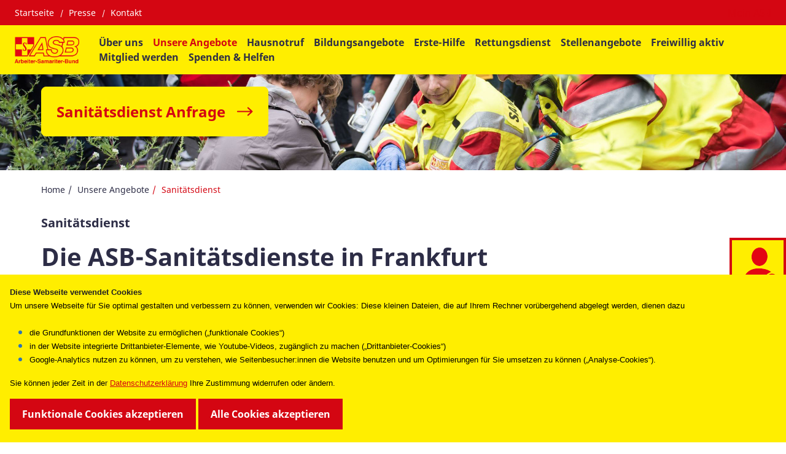

--- FILE ---
content_type: text/html; charset=UTF-8
request_url: https://www.asb-frankfurt.de/unsere-angebote/sanitaetsdienst
body_size: 12716
content:
<!DOCTYPE html>
<html lang="de" class="no-js">
<head>
    <meta http-equiv="X-UA-Compatible" content="IE=edge">
    <meta name="X-Frame-Options" content="DENY">
	<meta name="referrer" content="same-origin">

    
<title>Sanitätsdienst in Frankfurt</title>

<meta http-equiv="content-type" content="text/html; charset=UTF-8">
<meta name="description" content="ASB Sanitätsdienst in Frankfurt">
<meta name="msapplication-TileColor" content="#ffc40d">
<meta name="msapplication-TileImage" content="/packages/asb_bundesverband/themes/asb_bundesverband/images/icons/favicons/mstile-144x144.png">
<meta name="msapplication-config" content="/packages/asb_bundesverband/themes/asb_bundesverband/images/icons/favicons/browserconfig.xml">
<link rel="canonical" href="https://www.asb-frankfurt.de/unsere-angebote/sanitaetsdienst" />
<link rel="shortcut icon" type="image/x-icon" href="/packages/asb_bundesverband/themes/asb_bundesverband/images/icons/favicons/favicon.ico">
<link rel="shortcut icon" href="/packages/asb_bundesverband/themes/asb_bundesverband/images/icons/favicons/favicon.ico">
<link rel="icon" type="image/png" href="/packages/asb_bundesverband/themes/asb_bundesverband/images/icons/favicons/favicon-196x196.png" sizes="196x196">
<link rel="icon" type="image/png" href="/packages/asb_bundesverband/themes/asb_bundesverband/images/icons/favicons/favicon-160x160.png" sizes="160x160">
<link rel="icon" type="image/png" href="/packages/asb_bundesverband/themes/asb_bundesverband/images/icons/favicons/favicon-96x96.png" sizes="96x96">
<link rel="icon" type="image/png" href="/packages/asb_bundesverband/themes/asb_bundesverband/images/icons/favicons/favicon-16x16.png" sizes="16x16">
<link rel="icon" type="image/png" href="/packages/asb_bundesverband/themes/asb_bundesverband/images/icons/favicons/favicon-32x32.png" sizes="32x32">
<link rel="apple-touch-icon" sizes="152x152" href="/packages/asb_bundesverband/themes/asb_bundesverband/images/icons/favicons/apple-touch-icon-152x152.png">
<link rel="apple-touch-icon" sizes="144x144" href="/packages/asb_bundesverband/themes/asb_bundesverband/images/icons/favicons/apple-touch-icon-144x144.png">
<link rel="apple-touch-icon" sizes="120x120" href="/packages/asb_bundesverband/themes/asb_bundesverband/images/icons/favicons/apple-touch-icon-120x120.png">
<link rel="apple-touch-icon" sizes="114x114" href="/packages/asb_bundesverband/themes/asb_bundesverband/images/icons/favicons/apple-touch-icon-114x114.png">
<link rel="apple-touch-icon" sizes="76x76" href="/packages/asb_bundesverband/themes/asb_bundesverband/images/icons/favicons/apple-touch-icon-76x76.png">
<link rel="apple-touch-icon" sizes="72x72" href="/packages/asb_bundesverband/themes/asb_bundesverband/images/icons/favicons/apple-touch-icon-72x72.png">
<link rel="apple-touch-icon" sizes="60x60" href="/packages/asb_bundesverband/themes/asb_bundesverband/images/icons/favicons/apple-touch-icon-60x60.png">
<link rel="apple-touch-icon" sizes="57x57" href="/packages/asb_bundesverband/themes/asb_bundesverband/images/icons/favicons/apple-touch-icon-57x57.png">
<script>
    var CCM_DISPATCHER_FILENAME = "/index.php";
    var CCM_CID = 444;
    var CCM_EDIT_MODE = false;
    var CCM_ARRANGE_MODE = false;
    var CCM_IMAGE_PATH = "/concrete/images";
    var CCM_APPLICATION_URL = "https://www.asb-frankfurt.de";
    var CCM_REL = "";
    var CCM_ACTIVE_LOCALE = "de_DE";
    var CCM_USER_REGISTERED = false;
</script>

<script async src="/packages/automatic_email_obfuscator/js/vgnr.js?v=451"></script>
<style data-area-style-area-handle="Main130Container" data-block-style-block-id="18364" data-style-set="189">.ccm-custom-style-container.ccm-custom-style-main130container-18364{font-size:9px;color:rgba(0,0,0,1)}</style>
<link href="/packages/automatic_email_obfuscator/css/obfuscator.css?ccm_nocache=e076a65adf0d522cbb65c982bccf21327cde8f49" rel="stylesheet" type="text/css" media="all" />
<link href="/concrete/css/fontawesome/all.css?ccm_nocache=44595a75606f98c8bd33c1cc935cd3c22015bb36" rel="stylesheet" type="text/css" media="all" />
<script src="/concrete/js/jquery.js?ccm_nocache=44595a75606f98c8bd33c1cc935cd3c22015bb36"></script>
<link href="/packages/active_cookie_consent/css/cookies-disclaimer.css?ccm_nocache=ce966efdd438b5188377fdfd04a5869a0e271d76" rel="stylesheet" type="text/css" media="print" onload="this.media='all'" />
<link href="/xw/acc/css/cookies-disclaimer/styles" rel="stylesheet" type="text/css" media="print" onload="this.media='all'" />
<link href="/application/files/cache/css/fe21dd3eef34304b567797e772d095b895da871c.css?ccm_nocache=44595a75606f98c8bd33c1cc935cd3c22015bb36" rel="stylesheet" type="text/css" media="all" data-source="/packages/active_cookie_consent/css/ios_toggler.css?ccm_nocache=ce966efdd438b5188377fdfd04a5869a0e271d76 /packages/asb_accordion/blocks/asb_accordion/view.css?ccm_nocache=84f89629349ba0013b235228f0928e6bb25a8696 /concrete/css/features/imagery/frontend.css?ccm_nocache=44595a75606f98c8bd33c1cc935cd3c22015bb36 /concrete/css/features/basics/frontend.css?ccm_nocache=44595a75606f98c8bd33c1cc935cd3c22015bb36 /concrete/css/features/social/frontend.css?ccm_nocache=44595a75606f98c8bd33c1cc935cd3c22015bb36" />
<!-- Matomo -->
<script>
  var _paq = window._paq = window._paq || [];
  /* tracker methods like "setCustomDimension" should be called before "trackPageView" */
  _paq.push(['trackPageView']);
  _paq.push(['enableLinkTracking']);
  (function() {
    var u="//dozenten-tools.de/matomo/";
    _paq.push(['setTrackerUrl', u+'matomo.php']);
    _paq.push(['setSiteId', '3']);
    var d=document, g=d.createElement('script'), s=d.getElementsByTagName('script')[0];
    g.async=true; g.src=u+'matomo.js'; s.parentNode.insertBefore(g,s);
  })();
</script>
<!-- End Matomo Code -->
<meta property="og:site_name" content="Sanitätsdienst in Frankfurt" /><meta property="og:title" content="Sanitätsdienst in Frankfurt" /><meta property="og:description" content="ASB Sanitätsdienst in Frankfurt" /><meta property="og:url" content="https://www.asb-frankfurt.de/unsere-angebote/sanitaetsdienst" /><meta property="og:image" content="https://www.asb-frankfurt.de/application/files/7217/6181/7992/sandienst_150.png" />
    <link rel="stylesheet" type="text/css" href="/packages/asb_bundesverband/themes/asb_bundesverband/css/skins/default.css?v=47">
    <meta name="viewport" content="width=device-width, initial-scale=1.0">

    <script>
        if (navigator.userAgent.match(/IEMobile\/10\.0/)) {
            var msViewportStyle = document.createElement('style');
            msViewportStyle.appendChild(
                document.createTextNode(
                    '@-ms-viewport{width:auto!important}'
                )
            );
            document.querySelector('head').appendChild(msViewportStyle)
        }
    </script>
    <script src="/packages/asb_bundesverband/themes/asb_bundesverband/js/modernizr.js"></script>
</head>
<body style="zoom:1">

<div class="ccm-page ccm-page-id-444 page-type-page page-template-service   no-write">


<header>
    <div class="header asb-header">
        <div class="asb-top-nav shadow-sm">
                            <div class="asb-top-nav__top-header asb-top-header bg-red">
                    <div class="asb-top-header__start">
                        

    
    <ul class="asb-top-links">
        
            <li class="nav-first">

                <a href="https://www.asb-frankfurt.de/" >
                    Startseite                </a>
            </li>
        
            <li class="">

                <a href="https://www.asb-frankfurt.de/presse" >
                    Presse                </a>
            </li>
        
            <li class="">

                <a href="https://www.asb-frankfurt.de/kontakt" >
                    Kontakt                </a>
            </li>
            </ul>

                    </div>
                    <div class="asb-top-header__btn-box">
                        

    <div class="HTML-container">
    <div class="member-button">
<a href="https://www.asb.de/mein-asb-login" target="_blank"> Mein ASB </a>
</div>
<style>
div.ccm-page header .top-header .language-block
{
    display:none;
}
div.ccm-page .pull-right .HTML-container
{
    margin-bottom:0px;
}
</style></div>
                                            </div>
                </div>
                        <div id="asb-navbar" class="js-asb-navbar asb-top-nav__bottom-header asb-navbar d-flex">
                <div class="asb-navbar__logo asb-logo hidden-in-text">
                    

        <a href="https://www.asb-frankfurt.de/" class="col-md-12 col-sm-12 d-flex no-padding" title="Zurück zur Startseite" aria-label="Zurück zur Startseite">
                <picture><!--[if IE 9]><video style='display: none;'><![endif]--><source srcset="https://www.asb-frankfurt.de/application/files/thumbnails/large/2117/1464/5717/ASB-Logo-Screen-Standard-RGB.png" media="(min-width: 992px)" width="3368" height="1407" /><source srcset="https://www.asb-frankfurt.de/application/files/thumbnails/medium/2117/1464/5717/ASB-Logo-Screen-Standard-RGB.png" media="(min-width: 768px)" width="3368" height="1407" /><source srcset="https://www.asb-frankfurt.de/application/files/thumbnails/small/2117/1464/5717/ASB-Logo-Screen-Standard-RGB.png" media="(min-width: 100px)" width="3368" height="1407" /><!--[if IE 9]></video><![endif]--><img src="/application/files/2117/1464/5717/ASB-Logo-Screen-Standard-RGB.png" alt="ASB-Logo-Screen-Standard-RGB.png" /></picture>    </a>

                </div>
                <div class="asb-navbar__right">
                    <div class="asb-navbar__navigation full-in-text">
                        

    
<span class="display-text-mode text-mode-style">[ Navigation beginnen ]</span><span class="display-text-mode text-mode-style"><a href="#end_nav">>>Navigation überspringen</a></span><nav class="asb-main-menu" id="menu" aria-label="Hauptspalte"><ul class="asb-main-menu__nav nav"><li class="asb-nav-item--home"><a href="https://www.asb-frankfurt.de/" aria-hidden="true" target="_self" class="asb-nav-item nav-item asb-nav-item--home">Home</a></li><li class="asb-nav-item--sub-parent"><span class="asb-main-menu__next js-mm-next-btn" role="button" tabindex="0" aria-haspopup="true" aria-expanded="false" aria-controls="parent_279" data-id="parent_279">&Uuml;ber uns</span><div id="parent_279" class="asb-main-menu__sub-menu level-1"><div class="container-lg asb-main-menu__sub-menu-container gx-xl-7 g-xxl-4"><div class=asb-main-menu__sub-menu-title><a href="https://www.asb-frankfurt.de/ueber-uns" tabindex="-1" target="_self" class="asb-nav-item--sub-parent text-primary">&Uuml;ber uns</a><span class="asb-main-menu__sub-menu-close js-mm-close-btn" tabindex="-1" role="button" aria-label="Untermenü schließen"><span class="asb-close-label">Schließen</span><span class="asb-close"></span></span></div><ul><li class=""><a href="https://www.asb-frankfurt.de/ueber-uns/vorstand-und-team" tabindex="-1" aria-label="Vorstand und Team - Über uns" target="_self" class="asb-nav-item nav-item">Vorstand und Team</a></li><li class=""><a href="https://www.asb-frankfurt.de/ueber-uns/asb-frankfurt-seit-1913" tabindex="-1" aria-label="Unsere Geschichte - Über uns" target="_self" class="asb-nav-item nav-item">Unsere Geschichte</a></li><li class=""><a href="https://www.asb-frankfurt.de/ueber-uns/publikationen" tabindex="-1" aria-label="Publikationen - Über uns" target="_self" class="asb-nav-item nav-item">Publikationen</a></li><li class=""><a href="https://www.asb-hessen.de/ombudsperson" tabindex="-1" aria-label="Ombudsperson - Über uns" target="_blank" class="asb-nav-item nav-item">Ombudsperson</a></li><li class=""><a href="https://www.asb-frankfurt.de/ueber-uns/spendenprojekt" tabindex="-1" aria-label="Spendenprojekt - Über uns" target="_self" class="asb-nav-item nav-item">Spendenprojekt</a></li></ul></div></div></li><li class="nav-path-selected asb-nav-item--sub-parent"><span class="asb-main-menu__next js-mm-next-btn" role="button" tabindex="0" aria-haspopup="true" aria-expanded="false" aria-controls="parent_384" data-id="parent_384">Unsere Angebote</span><div id="parent_384" class="asb-main-menu__sub-menu level-1"><div class="container-lg asb-main-menu__sub-menu-container gx-xl-7 g-xxl-4"><div class=asb-main-menu__sub-menu-title><a href="https://www.asb-frankfurt.de/unsere-angebote" tabindex="-1" target="_self" class="nav-path-selected asb-nav-item--sub-parent text-primary">Unsere Angebote</a><span class="asb-main-menu__sub-menu-close js-mm-close-btn" tabindex="-1" role="button" aria-label="Untermenü schließen"><span class="asb-close-label">Schließen</span><span class="asb-close"></span></span></div><ul><li class="asb-nav-item--sub-parent"><a href="https://www.asb-frankfurt.de/erste-hilfe" tabindex="-1" target="_self" class="asb-nav-item nav-item asb-nav-item--sub-parent">Erste Hilfe / Breitenausbildung</a><span class="asb-main-menu__next js-mm-next-btn"  role="button" tabindex="-1" aria-haspopup="true" aria-expanded="false" aria-controls="parent_302" data-id="parent_302" aria-label="Unterseite Erste Hilfe / Breitenausbildung"></span><div id="parent_302" class="asb-main-menu__sub-menu level-2"><div class="container-lg asb-main-menu__sub-menu-container gx-xl-7 g-xxl-4"><div class=asb-main-menu__sub-menu-title><div class="asb-main-menu__back js-mm-back-btn" role="button" aria-label="Zurück zum Menü Unsere Angebote" tabindex="-1"  aria-haspopup="true" aria-expanded="false" aria-controls="parent_302" data-id="parent_302" data-parent="parent_384"></div><a href="https://www.asb-frankfurt.de/erste-hilfe" tabindex="-1" target="_self" class="asb-nav-item--sub-parent text-primary">Erste Hilfe / Breitenausbildung</a><span class="asb-main-menu__sub-menu-close js-mm-close-btn" tabindex="-1" role="button" aria-label="Untermenü schließen"><span class="asb-close-label">Schließen</span><span class="asb-close"></span></span></div><ul><li class="asb-nav-item--sub-parent"><a href="https://www.asb-frankfurt.de/erste-hilfe/schulungen" tabindex="-1" target="_self" class="asb-nav-item nav-item asb-nav-item--sub-parent">Kursangebot</a><span class="asb-main-menu__next js-mm-next-btn"  role="button" tabindex="-1" aria-haspopup="true" aria-expanded="false" aria-controls="parent_408" data-id="parent_408" aria-label="Unterseite Kursangebot"></span><div id="parent_408" class="asb-main-menu__sub-menu level-3"><div class="container-lg asb-main-menu__sub-menu-container gx-xl-7 g-xxl-4"><div class=asb-main-menu__sub-menu-title><div class="asb-main-menu__back js-mm-back-btn" role="button" aria-label="Zurück zum Menü Erste Hilfe / Breitenausbildung" tabindex="-1"  aria-haspopup="true" aria-expanded="false" aria-controls="parent_408" data-id="parent_408" data-parent="parent_302"></div><a href="https://www.asb-frankfurt.de/erste-hilfe/schulungen" tabindex="-1" target="_self" class="asb-nav-item--sub-parent text-primary">Kursangebot</a><span class="asb-main-menu__sub-menu-close js-mm-close-btn" tabindex="-1" role="button" aria-label="Untermenü schließen"><span class="asb-close-label">Schließen</span><span class="asb-close"></span></span></div><ul><li class=""><a href="https://www.asb-frankfurt.de/erste-hilfe/schulungen/erste-hilfe-grundkurs-eh-g" tabindex="-1" aria-label="Erste-Hilfe-Grundkurs (EH-G) - Kursangebot" target="_self" class="asb-nav-item nav-item">Erste-Hilfe-Grundkurs (EH-G)</a></li><li class=""><a href="https://www.asb-frankfurt.de/erste-hilfe/schulungen/erste-hilfe-fortbildung-eh-f" tabindex="-1" aria-label="Erste-Hilfe Fortbildung (EH-F) - Kursangebot" target="_self" class="asb-nav-item nav-item">Erste-Hilfe Fortbildung (EH-F)</a></li><li class=""><a href="https://www.asb-frankfurt.de/erste-hilfe/schulungen/erste-hilfe-fuer-personen-bildungs-und-betreuungseinrichtungen-fuer-kinder-eh-b" tabindex="-1" aria-label="Erste Hilfe f&uuml;r Personen in Bildungs- und Betreuungseinrichtungen f&uuml;r Kinder (EH-B) - Kursangebot" target="_self" class="asb-nav-item nav-item">Erste Hilfe f&uuml;r Personen in Bildungs- und Betreuungseinrichtungen f&uuml;r Kinder (EH-B)</a></li><li class=""><a href="https://www.asb-frankfurt.de/erste-hilfe/schulungen/erste-hilfe-bei-kindernotfaellen-eh-k" tabindex="-1" aria-label="Erste-Hilfe bei Kindernotf&auml;llen (EH-K) - Kursangebot" target="_self" class="asb-nav-item nav-item">Erste-Hilfe bei Kindernotf&auml;llen (EH-K)</a></li><li class=""><a href="https://www.asb-frankfurt.de/erste-hilfe/schulungen/inhouse-kurse" tabindex="-1" aria-label="Inhouse-Kurse - Kursangebot" target="_self" class="asb-nav-item nav-item">Inhouse-Kurse</a></li><li class=""><a href="https://www.asb-frankfurt.de/erste-hilfe/schulungen/first-aid-course-english-basic-training" tabindex="-1" aria-label="First aid course in English (basic training) - Kursangebot" target="_self" class="asb-nav-item nav-item">First aid course in English (basic training)</a></li><li class=""><a href="https://www.asb-frankfurt.de/erste-hilfe/schulungen/kindernotfaelle-kompakt" tabindex="-1" aria-label="Kindernotf&auml;lle kompakt - Kursangebot" target="_self" class="asb-nav-item nav-item">Kindernotf&auml;lle kompakt</a></li><li class=""><a href="https://www.asb-frankfurt.de/erste-hilfe/schulungen/ehsh" tabindex="-1" aria-label="Erste Hilfe mit Selbstschutzinhalten (EHSH) - Kursangebot" target="_self" class="asb-nav-item nav-item">Erste Hilfe mit Selbstschutzinhalten (EHSH)</a></li></ul></div></div></li><li class=""><a href="https://www.asb-frankfurt.de/erste-hilfe/ausbilder" tabindex="-1" aria-label="Erste Hilfe Ausbilder*in werden - Erste Hilfe / Breitenausbildung" target="_self" class="asb-nav-item nav-item">Erste Hilfe Ausbilder*in werden</a></li><li class=""><a href="https://www.asb-frankfurt.de/erste-hilfe/erste-hilfe-jahresgutschein" tabindex="-1" aria-label="Erste-Hilfe-Jahresgutschein - Erste Hilfe / Breitenausbildung" target="_self" class="asb-nav-item nav-item">Erste-Hilfe-Jahresgutschein</a></li><li class=""><a href="https://www.asb-frankfurt.de/erste-hilfe/infos-und-downloads" tabindex="-1" aria-label="Infos und Downloads - Erste Hilfe / Breitenausbildung" target="_self" class="asb-nav-item nav-item">Infos und Downloads</a></li><li class="asb-nav-item--sub-parent"><a href="https://www.asb-frankfurt.de/erste-hilfe/bildungsangebote" tabindex="-1" target="_self" class="asb-nav-item nav-item asb-nav-item--sub-parent">Bildungsangebote</a><span class="asb-main-menu__next js-mm-next-btn"  role="button" tabindex="-1" aria-haspopup="true" aria-expanded="false" aria-controls="parent_972" data-id="parent_972" aria-label="Unterseite Bildungsangebote"></span><div id="parent_972" class="asb-main-menu__sub-menu level-3"><div class="container-lg asb-main-menu__sub-menu-container gx-xl-7 g-xxl-4"><div class=asb-main-menu__sub-menu-title><div class="asb-main-menu__back js-mm-back-btn" role="button" aria-label="Zurück zum Menü Erste Hilfe / Breitenausbildung" tabindex="-1"  aria-haspopup="true" aria-expanded="false" aria-controls="parent_972" data-id="parent_972" data-parent="parent_302"></div><a href="https://www.asb-frankfurt.de/erste-hilfe/bildungsangebote" tabindex="-1" target="_self" class="asb-nav-item--sub-parent text-primary">Bildungsangebote</a><span class="asb-main-menu__sub-menu-close js-mm-close-btn" tabindex="-1" role="button" aria-label="Untermenü schließen"><span class="asb-close-label">Schließen</span><span class="asb-close"></span></span></div><ul><li class=""><a href="https://www.asb-frankfurt.de/erste-hilfe/bildungsangebote/angebotsuebersicht" tabindex="-1" aria-label="Angebots&uuml;bersicht - Bildungsangebote" target="_self" class="asb-nav-item nav-item">Angebots&uuml;bersicht</a></li></ul></div></div></li></ul></div></div></li><li class="asb-nav-item--sub-parent"><a href="https://www.asb-frankfurt.de/integration" tabindex="-1" target="_self" class="asb-nav-item nav-item asb-nav-item--sub-parent">Migration und Integration</a><span class="asb-main-menu__next js-mm-next-btn"  role="button" tabindex="-1" aria-haspopup="true" aria-expanded="false" aria-controls="parent_400" data-id="parent_400" aria-label="Unterseite Migration und Integration"></span><div id="parent_400" class="asb-main-menu__sub-menu level-2"><div class="container-lg asb-main-menu__sub-menu-container gx-xl-7 g-xxl-4"><div class=asb-main-menu__sub-menu-title><div class="asb-main-menu__back js-mm-back-btn" role="button" aria-label="Zurück zum Menü Unsere Angebote" tabindex="-1"  aria-haspopup="true" aria-expanded="false" aria-controls="parent_400" data-id="parent_400" data-parent="parent_384"></div><a href="https://www.asb-frankfurt.de/integration" tabindex="-1" target="_self" class="asb-nav-item--sub-parent text-primary">Migration und Integration</a><span class="asb-main-menu__sub-menu-close js-mm-close-btn" tabindex="-1" role="button" aria-label="Untermenü schließen"><span class="asb-close-label">Schließen</span><span class="asb-close"></span></span></div><ul><li class=""><a href="https://www.asb-frankfurt.de/integration/uebergangsunterkunft-fuer-gefluechtete" tabindex="-1" aria-label="&Uuml;bergangsunterkunft f&uuml;r Gefl&uuml;chtete - Migration und Integration" target="_self" class="asb-nav-item nav-item">&Uuml;bergangsunterkunft f&uuml;r Gefl&uuml;chtete</a></li><li class=""><a href="https://www.asb-frankfurt.de/integration/betreuungskonzept" tabindex="-1" aria-label="Betreuungskonzept - Migration und Integration" target="_self" class="asb-nav-item nav-item">Betreuungskonzept</a></li><li class=""><a href="https://www.asb-frankfurt.de/integration/projekte-im-stadtteil" tabindex="-1" aria-label="Projekte im Stadtteil - Migration und Integration" target="_self" class="asb-nav-item nav-item">Projekte im Stadtteil</a></li><li class=""><a href="https://www.asb-frankfurt.de/integration/integration-beim-asb-ganz-deutschland" tabindex="-1" aria-label="Integration beim ASB in ganz Deutschland - Migration und Integration" target="_self" class="asb-nav-item nav-item">Integration beim ASB in ganz Deutschland</a></li></ul></div></div></li><li class=""><a href="https://www.asb-frankfurt.de/unsere-angebote/katastrophenschutz" tabindex="-1" aria-label="Katastrophenschutz - Unsere Angebote" target="_self" class="asb-nav-item nav-item">Katastrophenschutz</a></li><li class="nav-selected nav-path-selected asb-nav-item--sub-parent"><a href="https://www.asb-frankfurt.de/unsere-angebote/sanitaetsdienst" tabindex="-1" target="_self" class="asb-nav-item nav-item nav-selected nav-path-selected asb-nav-item--sub-parent">Sanit&auml;tsdienst</a><span class="asb-main-menu__next js-mm-next-btn"  role="button" tabindex="-1" aria-haspopup="true" aria-expanded="false" aria-controls="parent_444" data-id="parent_444" aria-label="Unterseite Sanit&auml;tsdienst"></span><div id="parent_444" class="asb-main-menu__sub-menu level-2"><div class="container-lg asb-main-menu__sub-menu-container gx-xl-7 g-xxl-4"><div class=asb-main-menu__sub-menu-title><div class="asb-main-menu__back js-mm-back-btn" role="button" aria-label="Zurück zum Menü Unsere Angebote" tabindex="-1"  aria-haspopup="true" aria-expanded="false" aria-controls="parent_444" data-id="parent_444" data-parent="parent_384"></div><a href="https://www.asb-frankfurt.de/unsere-angebote/sanitaetsdienst" tabindex="-1" target="_self" class="nav-selected nav-path-selected asb-nav-item--sub-parent text-primary">Sanit&auml;tsdienst</a><span class="asb-main-menu__sub-menu-close js-mm-close-btn" tabindex="-1" role="button" aria-label="Untermenü schließen"><span class="asb-close-label">Schließen</span><span class="asb-close"></span></span></div><ul><li class=""><a href="https://www.asb-frankfurt.de/unsere-angebote/sanitaetsdienst/sanitaetsdienst-auf-veranstaltungen" tabindex="-1" aria-label="Sanit&auml;tsdienst auf Veranstaltungen - Sanitätsdienst" target="_self" class="asb-nav-item nav-item">Sanit&auml;tsdienst auf Veranstaltungen</a></li><li class=""><a href="https://www.asb-frankfurt.de/unsere-angebote/sanitaetsdienst/ausbildung-zum-sanitaeter" tabindex="-1" aria-label="Ausbildung zum Sanit&auml;ter - Sanitätsdienst" target="_self" class="asb-nav-item nav-item">Ausbildung zum Sanit&auml;ter</a></li><li class=""><a href="https://www.asb-frankfurt.de/unsere-angebote/sanitaetsdienst/schulsanitaetsdienst" tabindex="-1" aria-label="Schulsanit&auml;tsdienst - Sanitätsdienst" target="_self" class="asb-nav-item nav-item">Schulsanit&auml;tsdienst</a></li><li class=""><a href="https://www.asb-frankfurt.de/unsere-angebote/sanitaetsdienst/ausbildung-im-sanitaetsdienst/freiwillig-aktiv-im-sanitaetsdienst" tabindex="-1" aria-label="Freiwillig aktiv im Sanit&auml;tsdienst - Sanitätsdienst" target="_self" class="asb-nav-item nav-item">Freiwillig aktiv im Sanit&auml;tsdienst</a></li></ul></div></div></li><li class="asb-nav-item--sub-parent"><a href="https://www.asb-frankfurt.de/unsere-angebote/menue-service" tabindex="-1" target="_self" class="asb-nav-item nav-item asb-nav-item--sub-parent">Men&uuml;-Service</a><span class="asb-main-menu__next js-mm-next-btn"  role="button" tabindex="-1" aria-haspopup="true" aria-expanded="false" aria-controls="parent_807" data-id="parent_807" aria-label="Unterseite Men&uuml;-Service"></span><div id="parent_807" class="asb-main-menu__sub-menu level-2"><div class="container-lg asb-main-menu__sub-menu-container gx-xl-7 g-xxl-4"><div class=asb-main-menu__sub-menu-title><div class="asb-main-menu__back js-mm-back-btn" role="button" aria-label="Zurück zum Menü Unsere Angebote" tabindex="-1"  aria-haspopup="true" aria-expanded="false" aria-controls="parent_807" data-id="parent_807" data-parent="parent_384"></div><a href="https://www.asb-frankfurt.de/unsere-angebote/menue-service" tabindex="-1" target="_self" class="asb-nav-item--sub-parent text-primary">Men&uuml;-Service</a><span class="asb-main-menu__sub-menu-close js-mm-close-btn" tabindex="-1" role="button" aria-label="Untermenü schließen"><span class="asb-close-label">Schließen</span><span class="asb-close"></span></span></div><ul><li class=""><a href="https://www.asb-mittelhessen.de/unsere-leistungen/angebote-fuer-aeltere-menschen/menue-service" tabindex="-1" aria-label="Men&uuml;-Service - Menü-Service" target="_blank" class="asb-nav-item nav-item">Men&uuml;-Service</a></li></ul></div></div></li><li class=""><a href="https://asb-hilft.jetzt/fuer/frankfurt-am-main/" tabindex="-1" aria-label="Hausnotruf-Service - Unsere Angebote" target="_blank" class="asb-nav-item nav-item">Hausnotruf-Service</a></li><li class="asb-nav-item--sub-parent"><a href="https://www.asb-frankfurt.de/rettungsdienst" tabindex="-1" target="_self" class="asb-nav-item nav-item asb-nav-item--sub-parent">ASB Rettungsdienst in Frankfurt</a><span class="asb-main-menu__next js-mm-next-btn"  role="button" tabindex="-1" aria-haspopup="true" aria-expanded="false" aria-controls="parent_443" data-id="parent_443" aria-label="Unterseite ASB Rettungsdienst in Frankfurt"></span><div id="parent_443" class="asb-main-menu__sub-menu level-2"><div class="container-lg asb-main-menu__sub-menu-container gx-xl-7 g-xxl-4"><div class=asb-main-menu__sub-menu-title><div class="asb-main-menu__back js-mm-back-btn" role="button" aria-label="Zurück zum Menü Unsere Angebote" tabindex="-1"  aria-haspopup="true" aria-expanded="false" aria-controls="parent_443" data-id="parent_443" data-parent="parent_384"></div><a href="https://www.asb-frankfurt.de/rettungsdienst" tabindex="-1" target="_self" class="asb-nav-item--sub-parent text-primary">ASB Rettungsdienst in Frankfurt</a><span class="asb-main-menu__sub-menu-close js-mm-close-btn" tabindex="-1" role="button" aria-label="Untermenü schließen"><span class="asb-close-label">Schließen</span><span class="asb-close"></span></span></div><ul><li class=""><a href="https://www.asb-frankfurt.de/rettungsdienst/sonderrettungswagen" tabindex="-1" aria-label="Sonderrettungswagen - ASB Rettungsdienst in Frankfurt" target="_self" class="asb-nav-item nav-item">Sonderrettungswagen</a></li><li class=""><a href="https://www.asb-frankfurt.de/rettungsdienst/motorradhilfsdienst" tabindex="-1" aria-label="Motorradhilfsdienst - ASB Rettungsdienst in Frankfurt" target="_self" class="asb-nav-item nav-item">Motorradhilfsdienst</a></li><li class=""><a href="https://www.asb-frankfurt.de/rettungsdienst/auslandshilfe" tabindex="-1" aria-label="Auslandshilfe - ASB Rettungsdienst in Frankfurt" target="_self" class="asb-nav-item nav-item">Auslandshilfe</a></li><li class=""><a href="https://www.asb-frankfurt.de/rettungsdienst/feuer-und-rettungswache-1-bkrz" tabindex="-1" aria-label="Feuer- &amp; Rettungswache 1 (BKRZ) - ASB Rettungsdienst in Frankfurt" target="_self" class="asb-nav-item nav-item">Feuer- &amp; Rettungswache 1 (BKRZ)</a></li><li class=""><a href="https://www.asb-frankfurt.de/rettungsdienst/rettungswache-40a" tabindex="-1" aria-label="Rettungswache 40a - ASB Rettungsdienst in Frankfurt" target="_self" class="asb-nav-item nav-item">Rettungswache 40a</a></li><li class=""><a href="https://www.asb-frankfurt.de/rettungsdienst/rettungswache-31" tabindex="-1" aria-label="Rettungswache 31 - ASB Rettungsdienst in Frankfurt" target="_self" class="asb-nav-item nav-item">Rettungswache 31</a></li><li class=""><a href="https://www.asb-frankfurt.de/rettungsdienst/stellenangebote-rettungsdienst" tabindex="-1" aria-label="Stellenangebote Rettungsdienst - ASB Rettungsdienst in Frankfurt" target="_self" class="asb-nav-item nav-item">Stellenangebote Rettungsdienst</a></li><li class=""><a href="https://www.asb-frankfurt.de/rettungsdienst/notarztwache-40" tabindex="-1" aria-label="Notarztwache 40 - ASB Rettungsdienst in Frankfurt" target="_self" class="asb-nav-item nav-item">Notarztwache 40</a></li><li class=""><a href="https://www.asb-frankfurt.de/rettungsdienst/rettungswache-1a" tabindex="-1" aria-label="Rettungswache 1a - ASB Rettungsdienst in Frankfurt" target="_self" class="asb-nav-item nav-item">Rettungswache 1a</a></li><li class=""><a href="https://www.asb-frankfurt.de/rettungsdienst/ausbildungen" tabindex="-1" aria-label="Ausbildung zum Rettungssanit&auml;ter beim ASB Frankfurt - ASB Rettungsdienst in Frankfurt" target="_self" class="asb-nav-item nav-item">Ausbildung zum Rettungssanit&auml;ter beim ASB Frankfurt</a></li><li class=""><a href="https://www.asb-frankfurt.de/rettungsdienst/ansprechpartner-rettungsdienst" tabindex="-1" aria-label="Ansprechpartner Rettungsdienst - ASB Rettungsdienst in Frankfurt" target="_self" class="asb-nav-item nav-item">Ansprechpartner Rettungsdienst</a></li><li class=""><a href="https://www.asb-frankfurt.de/rettungsdienst/rettungswachen" tabindex="-1" aria-label="Rettungswachen - ASB Rettungsdienst in Frankfurt" target="_self" class="asb-nav-item nav-item">Rettungswachen</a></li><li class=""><a href="https://www.asb-frankfurt.de/rettungsdienst/stellenangebot-rettungssanitaeter" tabindex="-1" aria-label="Stellenangebot Rettungssanit&auml;ter (m/w/d) - ASB Rettungsdienst in Frankfurt" target="_self" class="asb-nav-item nav-item">Stellenangebot Rettungssanit&auml;ter (m/w/d)</a></li><li class=""><a href="https://www.asb-frankfurt.de/rettungsdienst/ausbildung-zum-notfallsanitaeter" tabindex="-1" aria-label="Ausbildung zum Notfallsanit&auml;ter(-in) - ASB Rettungsdienst in Frankfurt" target="_self" class="asb-nav-item nav-item">Ausbildung zum Notfallsanit&auml;ter(-in)</a></li><li class=""><a href="https://www.asb-frankfurt.de/rettungsdienst/5-jaehrige-ausbildung-zum-notfallsanitaeter" tabindex="-1" aria-label="5 J&auml;hrige Ausbildung zum Notfallsanit&auml;ter - ASB Rettungsdienst in Frankfurt" target="_self" class="asb-nav-item nav-item">5 J&auml;hrige Ausbildung zum Notfallsanit&auml;ter</a></li><li class=""><a href="https://www.asb-frankfurt.de/rettungsdienst/stellenangebot-fuer-notfallsanitaeter" tabindex="-1" aria-label="Stellenangebot f&uuml;r Notfallsanit&auml;ter (m/w/d) - ASB Rettungsdienst in Frankfurt" target="_self" class="asb-nav-item nav-item">Stellenangebot f&uuml;r Notfallsanit&auml;ter (m/w/d)</a></li><li class=""><a href="https://www.asb-frankfurt.de/rettungsdienst/stellenangebot-fuer-notfallsanitaeter-mit-nef-anteil" tabindex="-1" aria-label="Stellenangebot f&uuml;r Notfallsanit&auml;ter (m/w/d) (mit NEF Anteil) - ASB Rettungsdienst in Frankfurt" target="_self" class="asb-nav-item nav-item">Stellenangebot f&uuml;r Notfallsanit&auml;ter (m/w/d) (mit NEF Anteil)</a></li><li class=""><a href="https://www.asb-frankfurt.de/rettungsdienst/stellenangebot-praxisanleiter-im-rettungsdienst" tabindex="-1" aria-label="Stellenangebot Praxisanleiter (m/w/d) im Rettungsdienst - ASB Rettungsdienst in Frankfurt" target="_self" class="asb-nav-item nav-item">Stellenangebot Praxisanleiter (m/w/d) im Rettungsdienst</a></li><li class=""><a href="https://www.asb-frankfurt.de/rettungsdienst/stellenangebot-notfallsanitaeter-boardinghouse" tabindex="-1" aria-label="Stellenangebot Notfallsanit&auml;ter (Boardinghouse) - ASB Rettungsdienst in Frankfurt" target="_self" class="asb-nav-item nav-item">Stellenangebot Notfallsanit&auml;ter (Boardinghouse)</a></li></ul></div></div></li></ul></div></div></li><li class=""><a href="https://www.asb-frankfurt.de/hausnotruf" tabindex="0" target="_self" class="asb-nav-item nav-item">Hausnotruf</a></li><li class="asb-nav-item--sub-parent"><span class="asb-main-menu__next js-mm-next-btn" role="button" tabindex="0" aria-haspopup="true" aria-expanded="false" aria-controls="parent_999" data-id="parent_999">Bildungsangebote</span><div id="parent_999" class="asb-main-menu__sub-menu level-1"><div class="container-lg asb-main-menu__sub-menu-container gx-xl-7 g-xxl-4"><div class=asb-main-menu__sub-menu-title><a href="https://www.asb-frankfurt.de/bildungsangebote" tabindex="-1" target="_self" class="asb-nav-item--sub-parent text-primary">Bildungsangebote</a><span class="asb-main-menu__sub-menu-close js-mm-close-btn" tabindex="-1" role="button" aria-label="Untermenü schließen"><span class="asb-close-label">Schließen</span><span class="asb-close"></span></span></div><ul><li class=""><a href="https://www.asb-frankfurt.de/bildungsangebote/aktuelle-angebote" tabindex="-1" aria-label="Aktuelle Angebote - Bildungsangebote" target="_self" class="asb-nav-item nav-item">Aktuelle Angebote</a></li><li class=""><a href="https://www.asb-frankfurt.de/bildungsangebote/bos-sprechfunkschulung" tabindex="-1" aria-label="BOS Sprechfunkschulung - Bildungsangebote" target="_self" class="asb-nav-item nav-item">BOS Sprechfunkschulung</a></li><li class=""><a href="https://www.asb-frankfurt.de/bildungsangebote/kindernotfallkompakt-kurs-e-learning" tabindex="-1" aria-label="Kindernotfallkompakt Kurs (E-Learning) - Bildungsangebote" target="_self" class="asb-nav-item nav-item">Kindernotfallkompakt Kurs (E-Learning)</a></li><li class=""><a href="https://www.asb-frankfurt.de/bildungsangebote/agg-allgemeines-gleichbehandlungsgesetz" tabindex="-1" aria-label="AGG - Allgemeines Gleichbehandlungsgesetz - Bildungsangebote" target="_self" class="asb-nav-item nav-item">AGG - Allgemeines Gleichbehandlungsgesetz</a></li><li class=""><a href="https://www.asb-frankfurt.de/bildungsangebote/anaphylaxie-autoinjektor-schulung-epipen" tabindex="-1" aria-label="E-Learning Anaphylaxie / Autoinjektor Schulung (Epipen) - Bildungsangebote" target="_self" class="asb-nav-item nav-item">E-Learning Anaphylaxie / Autoinjektor Schulung (Epipen)</a></li><li class=""><a href="https://www.asb-frankfurt.de/bildungsangebote/buchungsbestaetigung" tabindex="-1" aria-label="Buchungsbest&auml;tigung - Bildungsangebote" target="_self" class="asb-nav-item nav-item">Buchungsbest&auml;tigung</a></li></ul></div></div></li><li class=""><a href="https://www.asb-frankfurt.de/erste-hilfe" tabindex="0" target="_self" class="asb-nav-item nav-item">Erste-Hilfe</a></li><li class=""><a href="https://asb-frankfurt.de/unsere-angebote/rettungsdienst" tabindex="0" target="_self" class="asb-nav-item nav-item">Rettungsdienst</a></li><li class=""><a href="https://www.asb-frankfurt.de/freie-stellen-beim-asb" tabindex="0" target="_self" class="asb-nav-item nav-item">Stellenangebote</a></li><li class="asb-nav-item--sub-parent"><span class="asb-main-menu__next js-mm-next-btn" role="button" tabindex="0" aria-haspopup="true" aria-expanded="false" aria-controls="parent_424" data-id="parent_424">Freiwillig aktiv</span><div id="parent_424" class="asb-main-menu__sub-menu level-1"><div class="container-lg asb-main-menu__sub-menu-container gx-xl-7 g-xxl-4"><div class=asb-main-menu__sub-menu-title><a href="https://www.asb-frankfurt.de/freiwillig-aktiv" tabindex="-1" target="_self" class="asb-nav-item--sub-parent text-primary">Freiwillig aktiv</a><span class="asb-main-menu__sub-menu-close js-mm-close-btn" tabindex="-1" role="button" aria-label="Untermenü schließen"><span class="asb-close-label">Schließen</span><span class="asb-close"></span></span></div><ul><li class=""><a href="https://www.asb-frankfurt.de/freiwillig-aktiv/ehrenamt" tabindex="-1" aria-label="Ehrenamt - Freiwillig aktiv" target="_self" class="asb-nav-item nav-item">Ehrenamt</a></li><li class=""><a href="https://www.asb-frankfurt.de/freiwillig-aktiv/einsatzjugend-frankfurt" tabindex="-1" aria-label="Einsatzjugend Frankfurt - Freiwillig aktiv" target="_self" class="asb-nav-item nav-item">Einsatzjugend Frankfurt</a></li><li class=""><a href="https://www.asb-frankfurt.de/freiwillig-aktiv/der-asb-wuenschewagen" tabindex="-1" aria-label="Der ASB-W&uuml;nschewagen - Freiwillig aktiv" target="_self" class="asb-nav-item nav-item">Der ASB-W&uuml;nschewagen</a></li><li class="asb-nav-item--sub-parent"><a href="https://www.asb-frankfurt.de/freiwillig-aktiv/fsj-und-bfd" tabindex="-1" target="_self" class="asb-nav-item nav-item asb-nav-item--sub-parent">FSJ und BFD</a><span class="asb-main-menu__next js-mm-next-btn"  role="button" tabindex="-1" aria-haspopup="true" aria-expanded="false" aria-controls="parent_531" data-id="parent_531" aria-label="Unterseite FSJ und BFD"></span><div id="parent_531" class="asb-main-menu__sub-menu level-2"><div class="container-lg asb-main-menu__sub-menu-container gx-xl-7 g-xxl-4"><div class=asb-main-menu__sub-menu-title><div class="asb-main-menu__back js-mm-back-btn" role="button" aria-label="Zurück zum Menü Freiwillig aktiv" tabindex="-1"  aria-haspopup="true" aria-expanded="false" aria-controls="parent_531" data-id="parent_531" data-parent="parent_424"></div><a href="https://www.asb-frankfurt.de/freiwillig-aktiv/fsj-und-bfd" tabindex="-1" target="_self" class="asb-nav-item--sub-parent text-primary">FSJ und BFD</a><span class="asb-main-menu__sub-menu-close js-mm-close-btn" tabindex="-1" role="button" aria-label="Untermenü schließen"><span class="asb-close-label">Schließen</span><span class="asb-close"></span></span></div><ul><li class=""><a href="https://fsj-bfd.asb-hessen.de/" tabindex="-1" aria-label="FSJ und BFD - FSJ und BFD" target="_blank" class="asb-nav-item nav-item">FSJ und BFD</a></li></ul></div></div></li><li class=""><a href="http://www.asb-hessen.de/mitmachen-helfen/asj" tabindex="-1" aria-label="Arbeiter-Samariter-Jugend - Freiwillig aktiv" target="_blank" class="asb-nav-item nav-item">Arbeiter-Samariter-Jugend</a></li><li class=""><a href="https://www.asb.de/freiwillig-aktiv/weltwaerts" tabindex="-1" aria-label="Weltw&auml;rts mit dem ASB - Freiwillig aktiv" target="_blank" class="asb-nav-item nav-item">Weltw&auml;rts mit dem ASB</a></li><li class=""><a href="https://fsj-bfd.asb-hessen.de/" tabindex="-1" aria-label="Stellenmarkt f&uuml;r Freiwilligendienste - Freiwillig aktiv" target="_blank" class="asb-nav-item nav-item">Stellenmarkt f&uuml;r Freiwilligendienste</a></li></ul></div></div></li><li class="asb-nav-item--sub-parent"><span class="asb-main-menu__next js-mm-next-btn" role="button" tabindex="0" aria-haspopup="true" aria-expanded="false" aria-controls="parent_418" data-id="parent_418">Mitglied werden</span><div id="parent_418" class="asb-main-menu__sub-menu level-1"><div class="container-lg asb-main-menu__sub-menu-container gx-xl-7 g-xxl-4"><div class=asb-main-menu__sub-menu-title><a href="https://www.asb-frankfurt.de/mitglied-werden" tabindex="-1" target="_self" class="asb-nav-item--sub-parent text-primary">Mitglied werden</a><span class="asb-main-menu__sub-menu-close js-mm-close-btn" tabindex="-1" role="button" aria-label="Untermenü schließen"><span class="asb-close-label">Schließen</span><span class="asb-close"></span></span></div><ul><li class=""><a href="https://www.asb-frankfurt.de/mitglied-werden/erste-hilfe-gutschein" tabindex="-1" aria-label="Erste-Hilfe-Gutschein - Mitglied werden" target="_self" class="asb-nav-item nav-item">Erste-Hilfe-Gutschein</a></li><li class=""><a href="https://www.asb-frankfurt.de/mitglied-werden/asb-magazin" tabindex="-1" aria-label="ASB-Magazin - Mitglied werden" target="_self" class="asb-nav-item nav-item">ASB-Magazin</a></li><li class=""><a href="https://www.asb-frankfurt.de/mitglied-werden/asb-zur-mitgliederwerbung" tabindex="-1" aria-label="Mitgliederwerbung - Mitglied werden" target="_self" class="asb-nav-item nav-item">Mitgliederwerbung</a></li><li class=""><a href="https://www.asb-frankfurt.de/mitglied-werden/der-asb-rueckholdienst" tabindex="-1" aria-label="Der ASB-R&uuml;ckholdienst - Mitglied werden" target="_self" class="asb-nav-item nav-item">Der ASB-R&uuml;ckholdienst</a></li><li class=""><a href="https://www.asb.de/mitglied-werden/mitgliedsantrag-asb" tabindex="-1" aria-label="Online-Mitgliedsantrag - Mitglied werden" target="_blank" class="asb-nav-item nav-item">Online-Mitgliedsantrag</a></li></ul></div></div></li><li class=""><a href="https://www.asb-hessen.de/spenden-helfen/projekte-fonds/projekte/frankfurt" tabindex="0" target="_blank" class="asb-nav-item nav-item">Spenden &amp; Helfen</a></li></ul></nav><span class="display-text-mode text-mode-style" id="end_nav">[ Navigation beenden ]</span><script>
    $('.asb-navbar').addClass('asb-navbar--yellow-bg')
    $('.asb-top-nav').addClass('asb-top-nav--yellow')
    $('.asb-navbar').removeClass('asb-navbar--dark-dd')
</script>

                    </div>
                    <div class="asb-navbar__actions">
                        
                        
                                            
                        <div class="asb-navbar__btn-box">
                            <div class="asb-menu-icon fs-2 d-xl-none d-block js-asb-menu-icon">
                                <i class="fas fa-bars"></i>
                            </div>
                        </div>

                    </div>
                </div>
            </div>
        </div>
        <div class="container-fluid g-0">
                    </div>
                    <div class="container-fluid g-0 fixed-height asb-top-nav-image-wrapper">
                

    
<div class="asb-header-image">
    <div class="asb-header-image__thumbnail">
        <picture><!--[if IE 9]><video style='display: none;'><![endif]--><source srcset="/application/files/5217/6182/2217/header_sandienst.png" media="(min-width: 1171px)" width="2499" height="305" /><source srcset="https://www.asb-frankfurt.de/application/files/thumbnails/large/5217/6182/2217/header_sandienst.png" media="(min-width: 992px)" width="2499" height="305" /><source srcset="https://www.asb-frankfurt.de/application/files/thumbnails/medium/5217/6182/2217/header_sandienst.png" media="(min-width: 768px)" width="2499" height="305" /><source srcset="https://www.asb-frankfurt.de/application/files/thumbnails/small/5217/6182/2217/header_sandienst.png" media="(min-width: 100px)" width="2499" height="305" /><!--[if IE 9]></video><![endif]--><img src="/application/files/5217/6182/2217/header_sandienst.png" alt="header_sandienst.png" class="img-fluid" fetchpriority="high" /></picture>    </div>
    <div class="asb-header-image__links  asb-header-image__links--internal-page">
                        <div class="container">
                            <a href="https://www.asb-frankfurt.de/unsere-angebote/sanitaetsdienst/sanitaetsdienst-auf-veranstaltungen" class="asb-header-image__donation-page-btn btn-header btn btn-primary btn-lg px-4" title="Sanitätsdienst Anfrage ">
                    Sanitätsdienst Anfrage                 </a>
                    </div>
    </div>
</div>

            </div>
        
            </div>
</header>
<main>
    <div class="container d-none d-sm-block">
        
  <nav aria-label="breadcrumb"><ol class="breadcrumb"><li><a href="https://www.asb-frankfurt.de/" target="_self" aria-label="Zurück zur „Home“">Home</a></li><li><a href="https://www.asb-frankfurt.de/unsere-angebote" target="_self" aria-label="Zurück zur „Unsere Angebote“">Unsere Angebote</a></li><li class="active">Sanit&auml;tsdienst</li></ol></nav>    </div>
    
    <div class="container">
        <div class="row">
            <div class="col-12">
                

    <div class="asb-page-heading intro">
    <header>
        <em class="subtitle">Sanitätsdienst</em>        <h1>Die ASB-Sanitätsdienste in Frankfurt</h1>
    </header>
    </div>








            </div>
        </div>
    </div>

    <div class="floating-contact">
        

        <section id="floating-contact-18389" class="floating-contact" style="display: none;" role="region" aria-label="Contact Carousel">
        <div class="icon-person">
            <span>Kontakt</span>
        </div>
        <div class="slider">
            <div class="close-slider"></div>
            <div id="carousel-list-18389" class="caroussel-slider-list">
                                    <div class="article-item item">

                        <div class="top-item">
                            <div class="top-item-left"><img src="/application/files/8115/2483/0081/asb-sdl.jpg" alt="asb-sdl.jpg" class="img-fluid" title="asb-sdl.jpg" loading="lazy" /></div>
                            <div class="top-item-right">
                                <h3>Sanitätsdienst </h3>                                <p class="copyright">Leitung Sanitätsdienste  </p>                            </div>
                        </div>

                        <div class="bottom-item">
                            <div class="bottom-item-left">
                                <h3><span></span>Arbeiter-Samariter-Bund Landesverband Hessen e.V. – Regionalverband Frankfurt</h3>                                <p>
                                    Borsigallee 14                                    <br>60388 Frankfurt am Main                                </p>
                            </div>
                            <div class="bottom-item-right">
                                                                    <div class="item-right-phone">
                                        <span></span>
                                        Tel.: <a href="tel:+496931407273 ">+49 69 314 072-73</a>
                                        
                                                                                    <br>Fax: +49 69 314 072-22                                                                            </div>
                                                                <a href="#" data-omt="#KEEP-LOOKING-r[iR7]JTc6b%9Gf_Slo*DL.W1tjK3ZPF]#[f9X8+?+IWtLg%7[u1`R1$?iFv[`=%b1%" class="obfuscated-link item-right-email"><span></span><span class="obfuscated-link-text text-hide user-select-none pe-none">W7hXJ~K!'15qdw0O*_9Y=i\^[%`|Ix3C]#[KrWB?`-tvoxWSk~eeSu`z\=MGhVo=$q~</span></a>                            </div>
                        </div>
                    </div>
                            </div>
        </div>
    </section>
    <script>
        $(function(){
            $('#floating-contact-18389').appendTo($('main')).show();
        });
    </script>
    
    </div>

    <div class="container">
        <div class="row">
            <div class="col-12">
                

    <div class="container">
    

    <div class="content-area"><p>Ob Konzert, Sportfest, Stra&szlig;enfest oder Firmenjubil&auml;um &ndash; wo viele Menschen zusammenkommen, sind Sie als Veranstalter f&uuml;r deren Sicherheit verantwortlich. Kleinere Verletzungen, aber auch akute Notf&auml;lle k&ouml;nnen jederzeit passieren.</p><p>Der Arbeiter-Samariter-Bund Regionalverband Frankfurt ist Ihr erfahrener und zuverl&auml;ssiger Partner f&uuml;r die medizinische Absicherung (Sanit&auml;tsdienst) Ihrer Veranstaltung. Wir sorgen professionell und diskret im Hintergrund daf&uuml;r, dass Ihre G&auml;ste, Sportler oder Besucher jederzeit schnell und kompetent versorgt sind &ndash; damit Ihre Veranstaltung ein voller Erfolg wird.</p></div>


    <div class="col-12 col-md-12 asb-image-block--12">
    <figure class="image" >
        <div class="image-inner">
            <picture><!--[if IE 9]><video style='display: none;'><![endif]--><source srcset="https://www.asb-frankfurt.de/application/files/thumbnails/large/5017/6182/1201/bus.png" media="(min-width: 992px)" width="5120" height="1832" /><source srcset="https://www.asb-frankfurt.de/application/files/thumbnails/medium/5017/6182/1201/bus.png" media="(min-width: 768px)" width="5120" height="1832" /><source srcset="https://www.asb-frankfurt.de/application/files/thumbnails/small/5017/6182/1201/bus.png" media="(min-width: 100px)" width="5120" height="1832" /><!--[if IE 9]></video><![endif]--><img src="/application/files/5017/6182/1201/bus.png" alt="bus.png" loading="lazy" class="ccm-image-block img-responsive bID-18324" title="68a4231590b47.jpg" /></picture>                    </div>  
            </figure>
</div>
    <div class="clearfix"></div>    


    <div class="content-area"><h3>Unsere Leistungen: Ma&szlig;geschneidert f&uuml;r Ihre Veranstaltung</h3><p>Jede Veranstaltung ist einzigartig. Deshalb bieten wir keine L&ouml;sungen von der Stange, sondern ein individuell auf Ihre Bed&uuml;rfnisse zugeschnittenes Konzept.</p><p>Basierend auf einer <b>fundierten Gef&auml;hrdungsanalyse</b> (unter Ber&uuml;cksichtigung der Besucherzahl, der Art der Veranstaltung und der &ouml;rtlichen Gegebenheiten) planen wir den Einsatz von Personal und Material.</p></div>


                               <div class="vivid-simple-accordion">
                    <div class="simple-accordion-group opening ri_accordion">
                        <div class="simple-accordion-title-shell">
                            <h2 data-tab-title="Qualifiziertes Personal " class="simple-accordionOpen">
                                <button type="button" data-bs-toggle="collapse" data-bs-target="#collapse-block_18294_vtL" aria-expanded="false" aria-controls="collapse-block_18294_vtL">
                                    Qualifiziertes Personal                                 </button>
                            </h2>
                        </div>
                        <div id="collapse-block_18294_vtL" class="simple-accordion-description collapse" tabindex="0">
            


    <div class="content-area"><p>Im Bereich Personalwesen stehen uns Mitarbeiter vom Sanit&auml;tshelfer &uuml;ber Rettungs- und Notfallsanit&auml;ter bis hin zum Notarzt, zur Verf&uuml;gung. Als Rettungsdiensttr&auml;ger in Frankfurt verf&uuml;gen wir &uuml;ber einen gro&szlig;en Personalpool mit entsprechender Einsatzerfahrung.&nbsp;</p></div>


                            </div>
                    </div>
                </div>
            


                               <div class="vivid-simple-accordion">
                    <div class="simple-accordion-group opening ri_accordion">
                        <div class="simple-accordion-title-shell">
                            <h2 data-tab-title="Moderne Ausstattung " class="simple-accordionOpen">
                                <button type="button" data-bs-toggle="collapse" data-bs-target="#collapse-block_18297_uHf" aria-expanded="false" aria-controls="collapse-block_18297_uHf">
                                    Moderne Ausstattung                                 </button>
                            </h2>
                        </div>
                        <div id="collapse-block_18297_uHf" class="simple-accordion-description collapse" tabindex="0">
            


    <div class="content-area"><p>Zu unserer Ausstattungen geh&ouml;ren unter anderem mobile Unfallhilfsstellen, Sanit&auml;tszelte sowie umfassendes Notfallequipment (z.B. Defibrillatoren).<br />Je nach Ausbildungsstand und Gefahrenpotential f&uuml;hren wir eine Vielzahl weiterer Artikel mit uns.&nbsp;</p></div>


                            </div>
                    </div>
                </div>
            


                               <div class="vivid-simple-accordion">
                    <div class="simple-accordion-group opening ri_accordion">
                        <div class="simple-accordion-title-shell">
                            <h2 data-tab-title="Spezialisierte Fahrzeuge " class="simple-accordionOpen">
                                <button type="button" data-bs-toggle="collapse" data-bs-target="#collapse-block_18300_llf" aria-expanded="false" aria-controls="collapse-block_18300_llf">
                                    Spezialisierte Fahrzeuge                                 </button>
                            </h2>
                        </div>
                        <div id="collapse-block_18300_llf" class="simple-accordion-description collapse" tabindex="0">
            


    <div class="content-area"><p>Je nach Bedarf und Einsatzanforderungen k&ouml;nnen wir Krankentransportwagen (KTW), Rettungswagen (RTW) oder Notarzteinsatzfahrzeuge (NEF) zu Einsatz bringen und auch mit der notwendigen Qualifikation besetzen.&nbsp;</p></div>


                            </div>
                    </div>
                </div>
            


                               <div class="vivid-simple-accordion">
                    <div class="simple-accordion-group opening ri_accordion">
                        <div class="simple-accordion-title-shell">
                            <h2 data-tab-title="Planung & Koordination " class="simple-accordionOpen">
                                <button type="button" data-bs-toggle="collapse" data-bs-target="#collapse-block_18303_ZVK" aria-expanded="false" aria-controls="collapse-block_18303_ZVK">
                                    Planung & Koordination                                 </button>
                            </h2>
                        </div>
                        <div id="collapse-block_18303_ZVK" class="simple-accordion-description collapse" tabindex="0">
            


    <div class="content-area"><p>Gerne &uuml;bernehmen wir die gesamte sanit&auml;tsdienstliche Planung und die Abstimmung mit Beh&ouml;rden und Leitstellen. Auch stehen wir Ihnen bei allgemeinen Fragen zum Thema Sanit&auml;tsdienst zur Verf&uuml;gung.&nbsp;</p></div>


                            </div>
                    </div>
                </div>
            


    <hr aria-hidden="true"/>


    <div class="content-area"><h3>Warum der ASB? Ihre Vorteile auf einen Blick</h3><p>Mit dem ASB an Ihrer Seite setzen Sie auf einen Partner, der Erfahrung und Professionalit&auml;t vereint.</p></div>


    <div class="row">
    <div class="col-12 col-md-4">
        

    <div class="content-area"><h3><span style="color:#e74c3c;">Erfahrung&nbsp;</span></h3></div>
    </div>
    <div class="col-12 col-md-4">
        

    <div class="content-area"><ul><li><p>Wir <b>konzipieren und betreuen</b> seit Jahren erfolgreich Veranstaltungen jeder Gr&ouml;&szlig;enordnung, von der lokalen Vereinsfeier bis zum gro&szlig;en Open-Air-Konzert.</p></li></ul></div>
    </div>
    <div class="col-12 col-md-4">
            </div>
</div>


    <div class="row">
    <div class="col-12 col-md-4">
        

    <div class="content-area"><h3><span style="color:#e74c3c;">Professionalit&auml;t&nbsp;</span></h3></div>
    </div>
    <div class="col-12 col-md-4">
        

    <div class="content-area"><ul><li>Unsere Einsatzkr&auml;fte handeln auch in stressigen Situationen ruhig und kompetent, denn sie sind hervorragend ausgebildet und werden durch regelm&auml;&szlig;ige Fortbildungen auf dem neuesten Stand der Notfallmedizin gehalten.</li></ul></div>
    </div>
    <div class="col-12 col-md-4">
            </div>
</div>


    <div class="row">
    <div class="col-12 col-md-4">
        

    <div class="content-area"><h3><span style="color:#e74c3c;">Rechtssicherheit</span></h3></div>
    </div>
    <div class="col-12 col-md-4">
        

    <div class="content-area"><ul><li><p>Wir sind mit den gesetzlichen Auflagen und beh&ouml;rdlichen Vorgaben <b>bestens vertraut</b>. Mit unserer Planung sind Sie als Veranstalter <b>somit</b> auf der sicheren Seite.</p></li></ul></div>
    </div>
    <div class="col-12 col-md-4">
            </div>
</div>


    <div class="row">
    <div class="col-12 col-md-4">
        

    <div class="content-area"><h3><span style="color:#e74c3c;">Alles aus einer Hand&nbsp;</span></h3></div>
    </div>
    <div class="col-12 col-md-4">
        

    <div class="content-area"><ul><li><p>Konzentrieren Sie sich auf Ihre Rolle als Gastgeber, <b>w&auml;hrend</b> wir uns um die medizinische Sicherheit k&uuml;mmern &ndash; von der ersten Beratung bis zum Einsatzende.</p></li></ul></div>
    </div>
    <div class="col-12 col-md-4">
            </div>
</div>


        <div class="ccm-custom-style-container ccm-custom-style-main130container-18364"
            >
    <hr aria-hidden="true"/>
    </div>


    <div class="row">
    <div class="col-12 col-md-6">
        

    <div class="col-12 col-md-12 asb-image-block--12">
    <figure class="image" >
        <div class="image-inner">
            <picture><!--[if IE 9]><video style='display: none;'><![endif]--><source srcset="https://www.asb-frankfurt.de/application/files/4317/6182/3799/vecteezy_summer-fest-event-party-with-people-blurred-background_24308334.png" media="(min-width: 992px)" width="640" height="359" /><source srcset="https://www.asb-frankfurt.de/application/files/4317/6182/3799/vecteezy_summer-fest-event-party-with-people-blurred-background_24308334.png" media="(min-width: 768px)" width="640" height="359" /><source srcset="https://www.asb-frankfurt.de/application/files/4317/6182/3799/vecteezy_summer-fest-event-party-with-people-blurred-background_24308334.png" media="(min-width: 100px)" width="640" height="359" /><!--[if IE 9]></video><![endif]--><img src="/application/files/4317/6182/3799/vecteezy_summer-fest-event-party-with-people-blurred-background_24308334.png" alt="vecteezy_summer-fest-event-party-with-people-blurred-background_24308334.png" loading="lazy" class="ccm-image-block img-responsive bID-18339" title="veranstaltung.png" /></picture>                    </div>  
            </figure>
</div>
    <div class="clearfix"></div>    
    </div>
    <div class="col-12 col-md-6">
        

    <div class="content-area"><h3>Planen Sie eine Veranstaltung?</h3><p>Nehmen Sie fr&uuml;hzeitig Kontakt mit uns auf! Wir beraten Sie gerne unverbindlich und erstellen Ihnen ein ma&szlig;geschneidertes Angebot, das genau auf die Anforderungen Ihres Events zugeschnitten ist.<br /><br />Unser Sanit&auml;tsdienst Team steht ihnen telefonisch unter der Rufnummer : +49 (0)69 3140 72 - 73 und per E-Mail unter <a class="obfuscated-link" href="#" data-omt="#KEEP-LOOKING-W7hXJ~K!'15qdw0O*_9Y=i\^[%`|Ix3CZMkETD+HjUbFn.pua]$l-mPfABNVe8g{2r@RtoQys]#[KrWB?äs?dlp}eY4kCffyLuXHEQtU#*^L3P+V$45D_Y8U}Vmr%k-b[pbR!NDedZ+Leqa0Gv{[">sanit&auml;<span class="obfuscated-link-text text-hide user-select-none pe-none">W7hXJ~K!'15qdw0O*_9Y=i\^[]#[L#MB+m?tCl'Tk^|-rKyO-^dCA</span></a> zur Verf&uuml;gung.&nbsp;</p></div>
    </div>
</div>


    <hr aria-hidden="true"/>


    <div class="row">
    <div class="col-12 col-md-6">
        

    <div class="content-area"><h3>Werden auch Sie Teil unseres Teams!</h3><p>Unser Sanit&auml;tsdienst lebt vom Engagement unserer ehrenamtlichen Helferinnen und Helfer. Wenn Sie sich f&uuml;r Medizin interessieren, gerne im Team arbeiten und Verantwortung &uuml;bernehmen m&ouml;chten, sind Sie bei uns genau richtig. Wir bieten eine fundierte Ausbildung und eine starke Gemeinschaft.<br /><br />Mehr Informationen zur Ausbildung finden Sie <a href="https://www.asb-frankfurt.de/unsere-angebote/sanitaetsdienst/ausbildung-zum-sanitaeter">hier.</a></p><p>Neben dem Veranstaltungssanit&auml;tsdienst suchen wir immer Helfer in den Bereichen :&nbsp;</p><ul><li><a href="https://www.asb-frankfurt.de/unsere-angebote/katastrophenschutz">Katastrophenschutz&nbsp;</a></li><li><a href="https://www.asb-frankfurt.de/unsere-angebote/sanitaetsdienst/sanitaetsdienst-auf-veranstaltungen">Sanit&auml;tsdienst bei Gro&szlig;veranstaltungen&nbsp;</a></li><li><a href="https://www.asb-frankfurt.de/unsere-angebote/sanitaetsdienst/schulsanitaetsdienst">Schulsanit&auml;tsdienst&nbsp;</a></li></ul><ul></ul></div>
    </div>
    <div class="col-12 col-md-6">
        

    <div class="col-12 col-md-12 asb-image-block--12">
    <figure class="image" >
        <div class="image-inner">
            <picture><!--[if IE 9]><video style='display: none;'><![endif]--><source srcset="https://www.asb-frankfurt.de/application/files/thumbnails/large/9317/6181/9927/6899d063e9e4a.jpg" media="(min-width: 992px)" width="2048" height="1536" /><source srcset="https://www.asb-frankfurt.de/application/files/thumbnails/medium/9317/6181/9927/6899d063e9e4a.jpg" media="(min-width: 768px)" width="2048" height="1536" /><source srcset="https://www.asb-frankfurt.de/application/files/thumbnails/small/9317/6181/9927/6899d063e9e4a.jpg" media="(min-width: 100px)" width="2048" height="1536" /><!--[if IE 9]></video><![endif]--><img src="/application/files/9317/6181/9927/6899d063e9e4a.jpg" alt="6899d063e9e4a.jpg" loading="lazy" class="ccm-image-block img-responsive bID-18342" title="6899d063e9e4a.jpg" /></picture>                    </div>  
            </figure>
</div>
    <div class="clearfix"></div>    
    </div>
</div>


    <div class="content-area"><h3>Wir bilden Sie aus!</h3><p>Um im Sanit&auml;tsdienst mitzuhelfen, ben&ouml;tigen Sie die richtige Qualifikation. Die <a href="http://www.asb-frankfurt.de/index.php?cID=448"><b>Ausbildung zum Sanit&auml;ter (w/m/d)</b> </a>bieten wir unseren ehrenamtlich Mitarbeitenden direkt in Frankfurt an. Sie erlernen alle notwendigen medizinischen Kenntnisse und praktischen Handgriffe, um im Notfall kompetent helfen zu k&ouml;nnen.</p></div>
</div>
            </div>
        </div>
    </div>

    <div class="container-fluid g-0">
            </div>
    <div class="container">
        <div class="col-12 px-0">
            <div class="row">
                <div class="col-md-6 col-sm-6 col-12">
                                    </div>
                <div class="col-md-6 col-sm-6 col-12">
                                    </div>
            </div>
        </div>
    </div>
    <div class="container">
            </div>
    <section>
        <div class="container-fluid g-0 main-footer">
                    </div>
    </section>

</main>


<footer id="footer">
    

    <div>
            <section class="inline-contact contact-info inline-contact-block" role="group" aria-label="Kontaktkarte für Sanitätsdienst">
          <div class="bg-gray p-0">
            <div class="container">
              <div class="row mx-0">
                <div class="col-lg-3 col-12 px-0">
                    <img src="/application/files/8115/2483/0081/asb-sdl.jpg" alt="asb-sdl.jpg" class="img-fluid" title="asb-sdl.jpg" loading="lazy" />                </div>
                <div class="col-lg-5 col-12">
                  <div class="infos">
                      <span class="h3">Sanitätsdienst</span>                    <p class="contact-title"><i>Leitung Sanitätsdienste  </i></p>
                                                                    <p class="phone">
                          <span></span>
                            Tel.: <a href="tel:+496931407273">+49 69 314 072-73</a>
                            
                                                            <br>Fax: +49 69 314 072-22                                                    </p>
                                            <a href="#" data-omt="#KEEP-LOOKING-W7hXJ~K!'15qdw0O*_9Y=i\^[%`|Ix3C]#[KrWB?`-tvoxWSk~eeSu`z\=MGhVo=$q~" class="obfuscated-link item-right-email mail"><span></span><span class="obfuscated-link-text text-hide user-select-none pe-none">W7hXJ~K!'15qdw0O*_9Y=i\^[%`|Ix3C]#[KrWB?`-tvoxWSk~eeSu`z\=MGhVo=$q~</span></a>                  </div>

                </div>
                <div class="col-lg-4 col-12">
                  <div class="place">
                                              <h3><span></span>Arbeiter-Samariter-Bund Landesverband Hessen e.V. – Regionalverband Frankfurt</h3>
                                          <p>
                        Borsigallee 14                      <br>60388 Frankfurt am Main                    </p>
                  </div>
                </div>
              </div>
            </div>
            <div class="clearBoth"></div>
          </div>
        </section>
    </div>


        <div class="bg-gray padding-30">
            <div class="container">
                <div class="row">
                    <div class="col-lg-6 col-md-12 col-12">
                        

    
    <div class="footer-links footer-links-block_17391_anR" role="navigation" aria-labelledby="footer-links-title-block_17391_anR">
        <span class="footer-links__title" id="footer-links-title-block_17391_anR" data-bs-target="#nav-block_17391_anR">
            <a href="https://www.asb-frankfurt.de/unsere-angebote">Unsere Angebote</a>        </span>
        <ul class="footer-links__nav" id="nav-block_17391_anR">
                                            <li class="footer-links__nav-item">
                    <a href="https://www.asb-frankfurt.de/erste-hilfe" >
                                                Erste Hilfe                    </a>
                </li>
                                            <li class="footer-links__nav-item">
                    <a href="https://asb-hilft.jetzt/" >
                                                Hausnotruf                    </a>
                </li>
                                            <li class="footer-links__nav-item">
                    <a href="https://www.asb-frankfurt.de/integration" >
                                                Integration und Migration                    </a>
                </li>
                                            <li class="footer-links__nav-item">
                    <a href="https://www.asb-frankfurt.de/unsere-angebote/katastrophenschutz" >
                                                Katastrophenschutz                     </a>
                </li>
                                            <li class="footer-links__nav-item">
                    <a href="https://www.asb-frankfurt.de/rettungsdienst" >
                                                Rettungsdienst                    </a>
                </li>
                                            <li class="footer-links__nav-item">
                    <a href="https://www.asb-frankfurt.de/unsere-angebote/sanitaetsdienst" >
                                                Sanitätsdienst                    </a>
                </li>
                    </ul>
    </div>

<script>
    $(document).ready(function() {
        const $container = $('.footer-links-block_17391_anR');
        if ($(window).width() <= 767) {
            $('.footer-links__title').attr('data-bs-toggle', 'collapse');
            $('.footer-links__nav').addClass('collapse');
        }
    });
</script>

                    </div>
                    <div class="col-lg-3 col-md-6 col-12">
                        

    
    <div class="footer-links footer-links-block_11562_87R" role="navigation" aria-labelledby="footer-links-title-block_11562_87R">
        <span class="footer-links__title" id="footer-links-title-block_11562_87R" data-bs-target="#nav-block_11562_87R">
            <a href="https://www.asb-frankfurt.de/%21trash/https-www-asb-hessen-de-spenden-helfen-projekte-fonds-projekte-frankfurt">SPENDEN & HELFEN</a>        </span>
        <ul class="footer-links__nav" id="nav-block_11562_87R">
                                            <li class="footer-links__nav-item">
                    <a href="https://www.asb-hessen.de/spenden-helfen/projekte-fonds/projekte/frankfurt" target="_blank">
                                                Jetzt spenden                    </a>
                </li>
                    </ul>
    </div>

<script>
    $(document).ready(function() {
        const $container = $('.footer-links-block_11562_87R');
        if ($(window).width() <= 767) {
            $('.footer-links__title').attr('data-bs-toggle', 'collapse');
            $('.footer-links__nav').addClass('collapse');
        }
    });
</script>

                    </div>
                    <div class="col-md-3 col-sm-6 col-12">
                        

    
    <div class="footer-links footer-links-block_6133_z7F" role="navigation" aria-labelledby="footer-links-title-block_6133_z7F">
        <span class="footer-links__title" id="footer-links-title-block_6133_z7F" data-bs-target="#nav-block_6133_z7F">
            <a href="https://www.asb-frankfurt.de/ueber-uns">Über uns</a>        </span>
        <ul class="footer-links__nav" id="nav-block_6133_z7F">
                                            <li class="footer-links__nav-item">
                    <a href="https://www.asb-frankfurt.de/freie-stellen-beim-asb" >
                                                Stellenangebote                    </a>
                </li>
                                            <li class="footer-links__nav-item">
                    <a href="https://www.asb-frankfurt.de/%21trash/der-arbeiter-samariter-bund" >
                                                Der Arbeiter-Samariter-Bund                    </a>
                </li>
                                            <li class="footer-links__nav-item">
                    <a href="https://www.asb-frankfurt.de/ueber-uns/asb-frankfurt-seit-1913" >
                                                Unsere Geschichte                     </a>
                </li>
                                            <li class="footer-links__nav-item">
                    <a href="https://www.asb-frankfurt.de/ueber-uns/vorstand-und-team" >
                                                Gremien und Personen                    </a>
                </li>
                                            <li class="footer-links__nav-item">
                    <a href="https://www.asb-frankfurt.de/%21trash/unser-leitbild" >
                                                Unser Leitbild                    </a>
                </li>
                                            <li class="footer-links__nav-item">
                    <a href="https://www.asb-frankfurt.de/ueber-uns/publikationen" >
                                                Publikationen                    </a>
                </li>
                    </ul>
    </div>

<script>
    $(document).ready(function() {
        const $container = $('.footer-links-block_6133_z7F');
        if ($(window).width() <= 767) {
            $('.footer-links__title').attr('data-bs-toggle', 'collapse');
            $('.footer-links__nav').addClass('collapse');
        }
    });
</script>

                    </div>
                </div>
            </div>
        </div>
            <div class="container footer_bottom gx-5 gx-md-4">
        <div class="row">
            <div class="col-md-5 no-padding">
                

    
<div id="ccm-block-social-links13996" class="ccm-block-social-links">
    <ul class="list-inline">
                <li class="list-inline-item">
                <a target="_blank" rel="noopener noreferrer" href="https://www.instagram.com/asb_frankfurt/"
                    aria-label="Instagram"><i class="fab fa-instagram" aria-hidden="true" title="Instagram"></i></a>
            </li>
                    <li class="list-inline-item">
                <a target="_blank" rel="noopener noreferrer" href="https://www.facebook.com/ASB-RV-Frankfurt-am-Main-739381562838048/"
                    aria-label="Facebook"><i class="fab fa-facebook" aria-hidden="true" title="Facebook"></i></a>
            </li>
            </ul>
</div>

                <span class="copyright"><strong>&copy;&nbsp;2026 ASB Frankfurt</strong></span>
                

    
    <div class="footer-links footer-links-block_16166_fo8" role="navigation" aria-labelledby="footer-links-title-block_16166_fo8">
        <span class="footer-links__title" id="footer-links-title-block_16166_fo8" data-bs-target="#nav-block_16166_fo8">
                    </span>
        <ul class="footer-links__nav" id="nav-block_16166_fo8">
                                            <li class="footer-links__nav-item">
                    <a href="https://www.asb-frankfurt.de/impressum" >
                                                Impressum                    </a>
                </li>
                                            <li class="footer-links__nav-item">
                    <a href="https://www.asb-frankfurt.de/datenschutz" >
                                                Datenschutz                    </a>
                </li>
                    </ul>
    </div>

<script>
    $(document).ready(function() {
        const $container = $('.footer-links-block_16166_fo8');
        if ($(window).width() <= 767) {
            $('.footer-links__title').attr('data-bs-toggle', 'collapse');
            $('.footer-links__nav').addClass('collapse');
        }
    });
</script>

            </div>

            <div class="col-md-7 footer-logo text-end">
                            </div>
        </div>
    </div>
</footer>


</div>
<script> var imageText = 'Bild';</script>
<script src="/concrete/js/vue.js?ccm_nocache=44595a75606f98c8bd33c1cc935cd3c22015bb36"></script>
<script src="/concrete/js/bootstrap.js?ccm_nocache=152466d8e1b8deb7a1274ee86d87b8d12d615c5d"></script>
<script src="/concrete/js/moment.js?ccm_nocache=44595a75606f98c8bd33c1cc935cd3c22015bb36"></script>
<script src="/application/files/cache/js/0cb2193b1234f3a2175c70a3ed3910e936de4113.js?ccm_nocache=44595a75606f98c8bd33c1cc935cd3c22015bb36" data-source="/ccm/assets/localization/moment/js /packages/asb_bundesverband/themes/asb_bundesverband/js/slick.min.js?ccm_nocache=ea5f7b9fa4fbd7d8b2c0920dc313ae578500e5d7"></script>
<script src="/xw/acc/de-de/js/config"></script>
<script src="/packages/active_cookie_consent/js/acc.js?ccm_nocache=ce966efdd438b5188377fdfd04a5869a0e271d76"></script>
<script src="/concrete/js/cms.js?ccm_nocache=44595a75606f98c8bd33c1cc935cd3c22015bb36"></script>
<script src="/application/files/cache/js/fe427956c041b82638d682deb37c41a9a8563243.js?ccm_nocache=44595a75606f98c8bd33c1cc935cd3c22015bb36" data-source="/packages/asb_contact/blocks/floating_contact/view.js?ccm_nocache=84f89629349ba0013b235228f0928e6bb25a8696 /packages/asb_accordion/blocks/asb_accordion/view.js?ccm_nocache=84f89629349ba0013b235228f0928e6bb25a8696 /concrete/js/features/imagery/frontend.js?ccm_nocache=44595a75606f98c8bd33c1cc935cd3c22015bb36"></script>
<script src="/packages/asb_bundesverband/themes/asb_bundesverband/js/js.cookie.min.js"></script>
<script src="/packages/asb_bundesverband/themes/asb_bundesverband/js/jquery.flexslider.js"></script>
<script src="/packages/asb_bundesverband/themes/asb_bundesverband/js/jquery.scrollber.min.js"></script>
<script src="/packages/asb_bundesverband/themes/asb_bundesverband/js/functions.js"></script>
<script src="/packages/asb_bundesverband/themes/asb_bundesverband/js/main.js?v=47"></script>

</body>
</html>


--- FILE ---
content_type: text/html; charset=UTF-8
request_url: https://www.asb-frankfurt.de/index.php/xw/acc/de/get_message
body_size: 1159
content:
<div id="acc-popup" class="acc-popup acc-popup--bottom shadow-sm" data-cookie-disclaimer="true" data-toggled-on="" style="display: none;">
    <div class="acc-popup__wrapper">
        <div class="acc-popup__body">
            <div class="acc-popup__content" tabindex="0"><p style="margin:0cm;margin-bottom:.0001pt"><b><span style="font-size:10.0pt;font-family:&quot;Arial&quot;,sans-serif">Diese Webseite verwendet Cookies</span></b></p><p style="margin:0cm;margin-bottom:.0001pt"><span style="font-size:10.0pt;line-height:107%;font-family:&quot;Arial&quot;,sans-serif;color:black"><o:p></o:p></span></p><p class="MsoNormal" style="margin-bottom:0cm;margin-bottom:.0001pt"><span style="font-size:10.0pt;line-height:107%;font-family:&quot;Arial&quot;,sans-serif;color:black">Um unsere Webseite f&uuml;r Sie optimal gestalten und verbessern zu k&ouml;nnen,&nbsp;verwenden wir Cookies:&nbsp;Diese kleinen Dateien, die auf Ihrem Rechner vor&uuml;bergehend abgelegt werden, dienen dazu&nbsp;<o:p></o:p></span></p><p class="MsoNormal" style="margin-bottom:0cm;margin-bottom:.0001pt"><span style="font-size:10.0pt;line-height:107%;font-family:&quot;Arial&quot;,sans-serif"><o:p>&nbsp;</o:p></span></p><ul style="margin-top:0cm" type="disc"><li class="MsoNormal" style="color:#2E74B5;mso-themecolor:accent1;mso-themeshade:     191;margin-bottom:0cm;margin-bottom:.0001pt;line-height:normal;mso-list:     l0 level1 lfo1;tab-stops:list 36.0pt"><span style="font-size:10.0pt;     font-family:&quot;Arial&quot;,sans-serif;color:black">die Grundfunktionen&nbsp;der Website zu erm&ouml;glichen (&bdquo;funktionale Cookies&ldquo;)</span><span style="font-size:10.0pt;font-family:&quot;Arial&quot;,sans-serif"><u1:p></u1:p><o:p></o:p></span></li><li class="MsoNormal" style="color:#2E74B5;mso-themecolor:accent1;mso-themeshade:     191;margin-bottom:0cm;margin-bottom:.0001pt;line-height:normal;mso-list:     l0 level1 lfo1;tab-stops:list 36.0pt"><span style="font-size:10.0pt;     font-family:&quot;Arial&quot;,sans-serif;color:black">in der Website integrierte Drittanbieter-Elemente, wie Youtube-Videos, zug&auml;nglich zu machen (&bdquo;Drittanbieter-Cookies&ldquo;)</span><span style="font-size:10.0pt;font-family:     &quot;Arial&quot;,sans-serif"><u1:p></u1:p><o:p></o:p></span></li><li class="MsoNormal" style="color:#2E74B5;mso-themecolor:accent1;mso-themeshade:     191;margin-bottom:0cm;margin-bottom:.0001pt;line-height:normal;mso-list:     l0 level1 lfo1;tab-stops:list 36.0pt"><span style="font-size:10.0pt;     font-family:&quot;Arial&quot;,sans-serif;color:black">Google-Analytics nutzen zu k&ouml;nnen, um zu verstehen, wie Seitenbesucher:innen die Website benutzen und um Optimierungen f&uuml;r Sie umsetzen zu k&ouml;nnen (&bdquo;Analyse-Cookies&ldquo;).</span><span style="font-size:10.0pt;line-height:107%;font-family:&quot;Arial&quot;,sans-serif"><o:p> </o:p></span></li></ul><p class="MsoNormal" style="margin-bottom:0cm;margin-bottom:.0001pt"><span style="font-size:10.0pt;line-height:107%;font-family:&quot;Arial&quot;,sans-serif"><span style="color:#000000;">Sie k&ouml;nnen jeder Zeit in de</span>r&nbsp;<a href="https://www.asb-frankfurt.de/datenschutz">Datenschutzerkl&auml;rung</a>&nbsp;<span style="color:#000000;">Ihre Zustimmung widerrufen oder &auml;ndern.</span><o:p></o:p></span></p></div>
                          <button
                  class="acc-close-icon js-btn-deny"
                  data-function="close_only"
                  aria-label="Close Cookie-Banner popup">
                <span aria-hidden="true">&#x2715</span>
              </button>
                        <div class="acc-popup__controls">
                <div class="acc-popup__controls-start">
                                    </div>
                <div class="acc-popup__controls-end">
                                            <button class="btn btn-primary acc-btn-accept-essentials js-btn-accept-essentials" aria-label="Funktionale Cookies akzeptieren">Funktionale Cookies akzeptieren</button>
                    
                    <button class="btn btn-primary acc-btn-accept-all js-btn-accept-all" aria-label="Alle Cookies akzeptieren">Alle Cookies akzeptieren</button>
                </div>
                            </div>
                    </div>
    </div>
</div>


--- FILE ---
content_type: text/css; charset=UTF-8
request_url: https://www.asb-frankfurt.de/xw/acc/css/cookies-disclaimer/styles
body_size: 293
content:
div.ccm-page .acc-popup .acc-popup__wrapper{background-color:#fe0}div.ccm-page .acc-popup__content p,div.ccm-page .acc-popup__content h1,div.ccm-page .acc-popup__content h2,div.ccm-page .acc-popup__content h3,div.ccm-page .acc-popup__content h4,div.ccm-page .acc-popup__content h5,div.ccm-page .acc-popup__content h6,div.ccm-page .acc-popup__content li,div.ccm-page .acc-popup .acc-optout-options,div.ccm-page .acc-popup .acc-optout-options .card,div.ccm-page .acc-popup .acc-close-icon{color:#212121}div.ccm-page input[type=checkbox].ios-toggler--round-flat+span:before{background-color:#fff}div.ccm-page input[type=checkbox].ios-toggler--round-flat:checked+span,div.ccm-page input[type=checkbox].ios-toggler--round-flat:checked+span:after{background-color:#000}div.ccm-page .acc-button-toggle .acc-logo__shield{fill:#d40612;stroke:#d40612}

--- FILE ---
content_type: application/javascript
request_url: https://www.asb-frankfurt.de/xw/acc/de-de/js/config
body_size: 567
content:
window["ACC_CONF"]={"i18n":{"third_party":{"accept_btn":"Drittanbieter-Cookies akzeptieren","show_popup_btn":"More information","popup_msg":"&lt;p&gt;Inhalte von Videoplattformen und Social Media Plattformen werden standardm&auml;&szlig;ig blockiert. Wenn Cookies von externen Medien akzeptiert werden, bedarf der Zugriff auf diese Inhalte keiner manuellen Zustimmung mehr.&lt;\/p&gt;","popup_captcha_msg":"&lt;p&gt;Um Spam zu vermeiden benutzen wir Google Recaptcha, ein Service von Google LLC. Weitere Informationen erhalten Sie in unserer&nbsp;&lt;i data-stringify-type=&quot;italic&quot;&gt;&lt;a href=&quot;https:\/\/www.asb-frankfurt.de\/datenschutz&quot;&gt;Datenschutzerkl&auml;rung&lt;\/a&gt;&lt;\/i&gt;. Damit das Formular gesendet werden kann, m&uuml;ssen Sie die Drittanbieter Cookies akzeptieren.&lt;\/p&gt;"}},"third_party":{"accept_btn_action":"show_popup","types":[],"divider":false}}